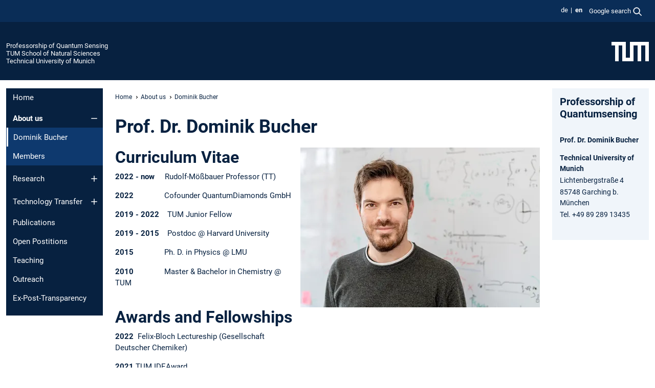

--- FILE ---
content_type: text/html; charset=utf-8
request_url: https://www.ch.nat.tum.de/en/qsens/ueber-uns/dominik-bucher/
body_size: 6647
content:
<!DOCTYPE html>
<html lang="en">
<head>

<meta charset="utf-8">
<!-- 
	This website is powered by TYPO3 - inspiring people to share!
	TYPO3 is a free open source Content Management Framework initially created by Kasper Skaarhoj and licensed under GNU/GPL.
	TYPO3 is copyright 1998-2026 of Kasper Skaarhoj. Extensions are copyright of their respective owners.
	Information and contribution at https://typo3.org/
-->



<title>Dominik Bucher - Quantum sensing</title>
<meta name="generator" content="TYPO3 CMS">
<meta name="viewport" content="width=device-width, initial-scale=1">
<meta property="og:title" content="Dominik Bucher">
<meta property="og:site_name" content="Professorship of Quantum Sensing">
<meta name="twitter:card" content="summary_large_image">
<meta name="twitter:title" content="Dominik Bucher">


<link rel="stylesheet" href="/typo3temp/assets/compressed/7015c8c4ac5ff815b57530b221005fc6-b36fbce2d2302d46fb03f3d0801a6925.css.gz?1768381125" media="all" nonce="975BS30Y5qRr6h-dgnaR1GW9scVYvejtJyCTsH4dl12aHtZ8SUyCtA">
<link rel="stylesheet" href="/typo3temp/assets/compressed/tum-icons.min-78a842a2d6980d2b9c03c0e7686f210e.css.gz?1768381125" media="all" nonce="975BS30Y5qRr6h-dgnaR1GW9scVYvejtJyCTsH4dl12aHtZ8SUyCtA">
<link href="/_frontend/bundled/assets/main-Ddhi15Qx.css?1768377399" rel="stylesheet" nonce="975BS30Y5qRr6h-dgnaR1GW9scVYvejtJyCTsH4dl12aHtZ8SUyCtA" >




<script nonce="975BS30Y5qRr6h-dgnaR1GW9scVYvejtJyCTsH4dl12aHtZ8SUyCtA">let TUM = {
        hp: "/en/qsens/home/",
        pid: 5986,
        lid: 1,
        search: {
            box: 1,
            path: "/en/qsens/suche/"
        },
        video: [],
        loadOnce: {}
    };
    
    
    document.querySelector('html').classList.remove('no-js');
    document.querySelector('html').classList.add('js');</script>
<script nonce="975BS30Y5qRr6h-dgnaR1GW9scVYvejtJyCTsH4dl12aHtZ8SUyCtA">
    const m2cCookieLifetime = "7";
</script>

<link rel="icon" type="image/png" href="/_frontend/favicon/favicon-96x96.png" sizes="96x96" />
<link rel="icon" type="image/svg+xml" href="/_frontend/favicon/favicon.svg" />
<link rel="shortcut icon" href="/_frontend/favicon/favicon.ico" />
<link rel="apple-touch-icon" sizes="180x180" href="/_frontend/favicon/apple-touch-icon.png" />
<meta name="apple-mobile-web-app-title" content="TUM" />
<link rel="manifest" href="/_frontend/favicon/site.webmanifest" /><script data-ignore="1" data-cookieconsent="statistics" type="text/plain"></script>



<link rel="canonical" href="https://www.ch.nat.tum.de/en/qsens/ueber-uns/dominik-bucher/"/>

<link rel="alternate" hreflang="de-DE" href="https://www.ch.nat.tum.de/qsens/ueber-uns/dominik-bucher/"/>
<link rel="alternate" hreflang="en-US" href="https://www.ch.nat.tum.de/en/qsens/ueber-uns/dominik-bucher/"/>
<link rel="alternate" hreflang="x-default" href="https://www.ch.nat.tum.de/qsens/ueber-uns/dominik-bucher/"/>
</head>
<body class="" data-pid="5986">










<header>
    

<div id="topbar" class="c-topbar py-1">
	<div class="container">
		<a class="c-skiplink"
           id="skipnav"
           href="#content"
           title="skip to content"
           aria-label="skip to content"
        >
			Skip to content
		</a>

        <div class="d-flex justify-content-md-end justify-content-between">

            <div class="d-flex">

                

                
                
                
                    
                        
                    
                
                    
                        
                    
                

                
                    <div class="c-languagenav">
                        
                                    <ul class="list-inline  c-languagenav__list">
                                        
                                            
                                            
                                            <li class="list-inline-item  c-languagenav__item">
                                                
                                                        
                                                                <a class="c-languagenav__link" href="/qsens/ueber-uns/dominik-bucher/" hreflang="de-DE">
                                                                    <abbr lang="de" title="Deutsch">de</abbr>
                                                                </a>
                                                            
                                                    
                                            </li>
                                            
                                        
                                            
                                            
                                            <li class="list-inline-item  c-languagenav__item">
                                                
                                                        <strong>
                                                            <abbr lang="en" title="English">en</abbr>
                                                        </strong>
                                                    
                                            </li>
                                            
                                        
                                    </ul>
                                
                    </div>
                

                
                    
                        
                        <div class="c-global-search">
                            <button class="btn c-global-search__toggle js-search-toggle"
                                    data-testid="search-dialog-opener"
                                    type="button"
                                    aria-controls="global-search-overlay"
                                    aria-haspopup="dialog"
                            >
                                <span>Google search</span>
                                <svg width="18px" height="18px" viewBox="-2 -2 20 20">
                                    <path
                                        transform="translate(-1015.000000, -9.000000)"
                                        stroke-width="1"
                                        stroke="currentColor"
                                        fill="currentColor"
                                        d="M1015,16 C1015,19.866 1018.134,23.001 1022,23.001 C1023.753,23.001 1025.351,22.352 1026.579,21.287 L1032,26.707 L1032.707,26.001 L1027.286,20.58 C1028.351,19.352 1029,17.753 1029,16 C1029,12.134 1025.866,9 1022,9 C1018.134,9 1015,12.134 1015,16 L1015,16 Z M1016,16 C1016,12.692 1018.692,10 1022,10 C1025.308,10 1028,12.692 1028,16 C1028,19.309 1025.308,22 1022,22 C1018.692,22 1016,19.309 1016,16 L1016,16 Z"
                                    ></path>
                                </svg>
                            </button>
                            <span class="c-global-search__search">
						        <span id="cse-stub"></span>
					        </span>
                        </div>
                    
                

            </div>

            <div class="d-md-none">
                <button id="menutoggle" class="c-menu-mobile navbar-toggler" type="button" data-bs-toggle="collapse" data-bs-target="#sitenav" aria-expanded="false" title="open navigation" aria-label="open navigation">
                    <span class="navbar-toggler-icon"></span>
                    <span class="c-menu-mobile__text">Menu</span>
                </button>
            </div>

            

            <template id="global-search-popup">
                <dialog id="global-search-overlay"
                        class="c-global-search-overlay js-gsc-dialog px-5 py-4 bg-body shadow"
                        aria-labelledby="global-search-popup-title"
                        aria-describedby="global-search-popup-desc"
                >
                    <h2 id="global-search-popup-title" class="fs-1 border-0">Google Custom Search</h2>
                    <p id="global-search-popup-desc">
                        We use Google for our search. By clicking on „enable search“ you enable the search box and accept our terms of use.
                    </p>
                    <p>
                        <a href="/en/qsens/datenschutz/#GoogleCustomSearch" title="Privacy">
                            Information on the use of Google Search
                        </a>
                    </p>
                    <form method="dialog">
                        <button class="btn btn-primary c-global-search__button c-global-search__accept js-search-activate js-search-close"
                                type="button"
                        >
                            enable search
                        </button>
                        <button class="btn-close position-absolute top-0 end-0 p-2 js-search-close"
                                type="button"
                                aria-label="close popup"
                        >
                        </button>
                    </form>
                </dialog>
            </template>

        </div>

	</div>
</div>

    


<div class="c-siteorg ">
    <div class="container c-siteorg__grid">
        
        <div class="nav clearfix">
            <ul class="c-siteorg__list">
                
                    <li class="l_this">
                        <a href="/en/qsens/home/" title="Home Professorship of Quantum Sensing">
                            Professorship of Quantum Sensing
                        </a>
                    </li>
                

                
                        
                        
                    
                
                    <li class="l_parent">
                        <a href="https://www.nat.tum.de/" title="Home TUM School of Natural Sciences">
                            TUM School of Natural Sciences
                        </a>
                    </li>
                

                
                    <li class="l_top">
                        <a href="https://www.tum.de/en/" title="Home Technical University of Munich">
                            Technical University of Munich
                        </a>
                    </li>
                
            </ul>
        </div>
        <div>
            <a href="https://www.tum.de/en/" title="Home www.tum.de">
                <img src="/_assets/32ebf5255105e66824f82cb2d7e14490/Icons/Org/tum-logo.png?neu" alt="Technical University of Munich" />
            </a>
        </div>
    </div>
</div>


</header>

    <main id="page-body">
        <div class="container  c-content-area">

            <div class="row">

                <div class="col-md-3 col-xl-2  c-content-area__sitenav">
                    

<div class="c-sitenav navbar navbar-expand-md">
    <div id="sitenav" class="collapse navbar-collapse">
        <nav class="sitemenu c-sitenav__wrapper" aria-label="main navigation">
            
                <ul id="menuMain"
                    class="accordion c-sitenav__menu"
                >
                    
                        <li class="">

                            
                                    <a href="/en/qsens/home/" target="_self" title="Home">
                                        Home
                                    </a>
                                
                            

                        </li>
                    
                        <li class="accordion-item  c-sitenav__item is-active">

                            
                                    <a href="/en/qsens/about-us/" target="_self" title="About us" class="accordion-header">
                                        About us
                                    </a>
                                
                            
                                <button class="accordion-button  c-sitenav__button"
                                        type="button"
                                        data-bs-toggle="collapse"
                                        data-bs-target="#menuMain1"
                                        aria-label="Open submenu of About us"
                                        aria-expanded="true"
                                        aria-controls="menuMain1"
                                ></button>
                                <div id="menuMain1"
                                     class="accordion-collapse collapse c-sitenav__accordion show"
                                >
                                    <div class="accordion-body c-sitenav__body">
                                        
    <ul id="menuMainl1-e1"
        class="accordion c-sitenav__menu-children"
    >
        
            

            <li class="accordion-item c-sitenav__item-children is-current is-active">
                
                        <a aria-current="page" class="">
                            Dominik Bucher
                        </a>
                    
                
            </li>
        
            

            <li class="accordion-item c-sitenav__item-children">
                
                        <a href="/en/qsens/ueber-uns/members/" target="_self" title="Members">
                            Members
                        </a>
                    
                
            </li>
        
    </ul>

                                    </div>
                                </div>
                            

                        </li>
                    
                        <li class="accordion-item  c-sitenav__item">

                            
                                    <a href="/en/qsens/research/" target="_self" title="Research" class="accordion-header">
                                        Research
                                    </a>
                                
                            
                                <button class="accordion-button collapsed c-sitenav__button"
                                        type="button"
                                        data-bs-toggle="collapse"
                                        data-bs-target="#menuMain2"
                                        aria-label="Open submenu of Research"
                                        aria-expanded="false"
                                        aria-controls="menuMain2"
                                ></button>
                                <div id="menuMain2"
                                     class="accordion-collapse collapse c-sitenav__accordion"
                                >
                                    <div class="accordion-body c-sitenav__body">
                                        
    <ul id="menuMainl1-e2"
        class="accordion c-sitenav__menu-children"
    >
        
            

            <li class="accordion-item c-sitenav__item-children">
                
                        <a href="/en/qsens/research/technology-development/" target="_self" title="Technology Development">
                            Technology Development
                        </a>
                    
                
            </li>
        
            

            <li class="accordion-item c-sitenav__item-children">
                
                        <a href="/en/qsens/research/life-science-lab-on-a-chip/" target="_self" title="Life Science &amp; Lab-on-a chip">
                            Life Science & Lab-on-a chip
                        </a>
                    
                
            </li>
        
            

            <li class="accordion-item c-sitenav__item-children">
                
                        <a href="/en/qsens/research/material-nano-surface-science/" target="_self" title="Material, Nano &amp; Surface Science">
                            Material, Nano & Surface Science
                        </a>
                    
                
            </li>
        
    </ul>

                                    </div>
                                </div>
                            

                        </li>
                    
                        <li class="accordion-item  c-sitenav__item">

                            
                                    <a href="/en/qsens/technology-transfer/" target="_self" title="Technology Transfer" class="accordion-header">
                                        Technology Transfer
                                    </a>
                                
                            
                                <button class="accordion-button collapsed c-sitenav__button"
                                        type="button"
                                        data-bs-toggle="collapse"
                                        data-bs-target="#menuMain3"
                                        aria-label="Open submenu of Technology Transfer"
                                        aria-expanded="false"
                                        aria-controls="menuMain3"
                                ></button>
                                <div id="menuMain3"
                                     class="accordion-collapse collapse c-sitenav__accordion"
                                >
                                    <div class="accordion-body c-sitenav__body">
                                        
    <ul id="menuMainl1-e3"
        class="accordion c-sitenav__menu-children"
    >
        
            

            <li class="accordion-item c-sitenav__item-children">
                
                        <a href="/en/qsens/technologie-transfer-projekte/qtas/" target="_self" title="QTAS">
                            QTAS
                        </a>
                    
                
            </li>
        
            

            <li class="accordion-item c-sitenav__item-children">
                
                        <a href="/en/qsens/technology-transfer/quantum-diamonds/" target="_self" title="Quantum Diamonds">
                            Quantum Diamonds
                        </a>
                    
                
            </li>
        
    </ul>

                                    </div>
                                </div>
                            

                        </li>
                    
                        <li class="">

                            
                                    <a href="/en/qsens/publications/" target="_self" title="Publications">
                                        Publications
                                    </a>
                                
                            

                        </li>
                    
                        <li class="">

                            
                                    <a href="/en/qsens/open-postitions/" target="_self" title="Open Postitions">
                                        Open Postitions
                                    </a>
                                
                            

                        </li>
                    
                        <li class="">

                            
                                    <a href="/en/qsens/teaching/" target="_self" title="Teaching">
                                        Teaching
                                    </a>
                                
                            

                        </li>
                    
                        <li class="">

                            
                                    <a href="/en/qsens/outreach/" target="_self" title="Outreach">
                                        Outreach
                                    </a>
                                
                            

                        </li>
                    
                        <li class="">

                            
                                    <a href="/en/qsens/ex-post-transparency/" target="_self" title="Ex-Post-Transparency">
                                        Ex-Post-Transparency
                                    </a>
                                
                            

                        </li>
                    
                </ul>
            
        </nav>
    </div>
</div>






                </div>

                <div class="col-md-6 col-xl-8  c-content-area__main js-link-checker">
                    

<nav aria-label="breadcrumbs" class="c-breadcrumb">
    
        <ol class="c-breadcrumb__list">
            
                <li class="c-breadcrumb__item ">
                    <a href="/en/qsens/home/" title="|" class="c-breadcrumb__link">Home</a>
                </li>
            
            
                <li class="c-breadcrumb__item ">
                    
                            <a href="/en/qsens/about-us/" title="About us" class="c-breadcrumb__link">
                                About us
                            </a>
                        
                </li>
            
                <li class="c-breadcrumb__item cur">
                    
                            <span aria-current="page" title="Dominik Bucher">
                                Dominik Bucher
                            </span>
                        
                </li>
            
        </ol>
    
</nav>



                    
                    
<div id="content" class="c-main">

	
			

	

			

					<div id="c25031" class="frame 
 frame-type-header frame-layout-0 clearfix u-clear-both">
                        
                        
    
    
    
            
                            
                                <a id="c25032" class="d-inline"></a>
                            
                            
                            
                            
                                



                            
                            
                                

    
				

	
			
	
			<h1>
				Prof. Dr. Dominik Bucher
			</h1>
		

		












		
				
				



		
				



    



                            
                            
    
    

    
            
                                
                            
        

                            
                                



                            
                        
        



						
					</div>

				
		
	






	

			

					<div id="c25030" class="frame 
 frame-type-textmedia frame-layout-0">
                        
                        
    
    
    
            
                            
                                <a id="c25033" class="d-inline"></a>
                            
                            
                            
                            
                                



                            
                            
	


		
				
			


	


                            
    
    

    
            
                                

	
			
			
			

			
					
				

			<div
				class="ce-textpic ce-right ce-intext ce-nowrap"
			>

				
					

	<div class="ce-gallery  "
			 data-ce-columns="1"
			 data-ce-images="1"
	>
		

		
					
						
							
								

        

<figure class="image">
	
			
					<picture><source media="(min-width: 1200px)" srcset="/fileadmin/_processed_/4/4/csm_20220120_NMR_Quantensensoren_DBucher_AH_669202_de8c91a151.webp" type="image/webp"><source srcset="/fileadmin/_processed_/4/4/csm_20220120_NMR_Quantensensoren_DBucher_AH_669202_a38b426a39.webp 284w,
                        /fileadmin/_processed_/4/4/csm_20220120_NMR_Quantensensoren_DBucher_AH_669202_c682655e62.webp 328w,
                        /fileadmin/_processed_/4/4/csm_20220120_NMR_Quantensensoren_DBucher_AH_669202_c9c1da5a94.webp 240w
                "
                sizes="
                    (min-width: 768px) 284px,
                    (min-width: 520px) 328x,
                    240px"
                type="image/webp"><img class="image-embed-item" loading="lazy" src="/fileadmin/_processed_/4/4/csm_20220120_NMR_Quantensensoren_DBucher_AH_669202_53afb753d3.webp" width="468" height="312" alt="" /></picture>

				
		
	
</figure>


    


							
						
					
				

		
	</div>



				

				
						<div class="ce-bodytext">
							
								

    



							
							<h2>Curriculum Vitae</h2>
<p><strong>2022 - now&nbsp;</strong>&nbsp;&nbsp;&nbsp; Rudolf-Mößbauer Professor (TT)</p>
<p><strong>2022&nbsp;&nbsp;&nbsp;&nbsp;&nbsp;&nbsp;&nbsp;&nbsp;&nbsp;&nbsp;&nbsp;&nbsp;&nbsp;&nbsp;</strong> Cofounder QuantumDiamonds GmbH</p>
<p><strong>2019 - 2022&nbsp; </strong>&nbsp; TUM Junior Fellow</p>
<p><strong>2019 - 2015</strong>&nbsp;&nbsp;&nbsp; Postdoc @ Harvard University</p>
<p><strong>2015&nbsp;</strong>&nbsp;&nbsp;&nbsp;&nbsp;&nbsp;&nbsp;&nbsp;&nbsp;&nbsp;&nbsp;&nbsp;&nbsp;&nbsp; Ph. D. in Physics @ LMU</p>
<p><strong>2010&nbsp;&nbsp;</strong>&nbsp;&nbsp;&nbsp;&nbsp;&nbsp;&nbsp;&nbsp; &nbsp; &nbsp;&nbsp; Master &amp; Bachelor in Chemistry @ TUM&nbsp;<br> &nbsp;</p>
<h2>Awards and Fellowships</h2>
<p><strong>2022&nbsp; </strong>Felix-Bloch Lectureship (Gesellschaft Deutscher Chemiker)</p>
<p><strong>2021 </strong>TUM IDEAward</p>
<p><strong>2020</strong>&nbsp; ERC Starting Grant</p>
<p><strong>2018 </strong>&nbsp;Emmy Noether-Fellowship of the DFG (German Research Foundation)</p>
<p><strong>2018&nbsp; </strong>1000 talents program award (China)</p>
<p><strong>2017&nbsp; </strong>Smithsonian Institution postdoctoral fellowship</p>
<p><strong>2016&nbsp; </strong>Albert-Weller Prize (Gesellschaft Deutscher Chemiker &amp; Deutschen Bunsengesellschaft)&nbsp;</p>
<p><strong>2015&nbsp; </strong>Postdoctoral research fellowship DFG (German Research Foundation)</p>
						</div>
					

				
			</div>
		


	


                            
        

                            
                                



                            
                        
        



						
					</div>

				
		
	





		

</div>

<div class="c-link-to-top  js-link-to-top">
	<a href="#topbar" title="go back to the top of the page">
		To top
	</a>
</div>



                </div>

                <div class="col-md-3 col-xl-2  c-content-area__aside js-link-checker">
                    
                    

<div id="sidebar" class="sidebar">
	<aside class="c-aside">
		

	

			

					<div id="c24818" class="frame 
 frame-type-textmedia frame-layout-0">
                        
                        
    
    
    
            
                            
                                <a id="c28462" class="d-inline"></a>
                            
                            
                            
                            
                                



                            
                            
	


		
				
			


	
				

    
				

	
			
	
			<h2>
				Professorship of Quantumsensing
			</h2>
		

		












		
				
				



		
				



    



	


                            
    
    

    
            
                                

	
			
					
                    <p><br> <strong>Prof. Dr. Dominik Bucher</strong></p><div><p><strong>Technical University of Munich</strong></p></div><div><p>Lichtenbergstraße 4</p></div><div><p>85748 Garching b. München</p></div><div><p>Tel. +49 89 289 13435</p></div><div><p>&nbsp;</p></div>
				
		


	


                            
        

                            
                                



                            
                        
        



						
					</div>

				
		
	





		
	</aside>
</div>



                </div>

            </div>

        </div>
    </main>



	<footer class="c-footer">

        <div class="c-footer__legal">
            <nav class="container" aria-label="legal links">
                <ul class="list-inline"><li class="list-inline-item"><a href="/en/qsens/datenschutz/">Privacy</a></li><li class="list-inline-item"><a href="/en/qsens/impressum/">Imprint</a></li><li class="list-inline-item"><a href="/en/qsens/erklaerung-barrierefreiheit/">Accessibility</a></li></ul>
                <img aria-hidden="true" src="https://tum.de/hsts/default" height="1" width="1" />
            </nav>
        </div>

        

	</footer>

<script type="module" src="/_frontend/bundled/assets/main-GCZC34PO.js?1768377399" nonce="975BS30Y5qRr6h-dgnaR1GW9scVYvejtJyCTsH4dl12aHtZ8SUyCtA"></script>
<script data-ignore="1" data-dp-cookiedesc="layout" nonce="975BS30Y5qRr6h-dgnaR1GW9scVYvejtJyCTsH4dl12aHtZ8SUyCtA" type="text/plain">
    
        This website uses cookies to accelerate usability.
    


    <a aria-label="learn more about cookies"
       class="cc-link"
       href="/en/qsens/datenschutz/#AktiveKomponenten"
       rel="noopener noreferrer nofollow"
       target="_blank"
    >
        More information
    </a>


</script>
<script data-ignore="1" data-dp-cookieselect="layout" nonce="975BS30Y5qRr6h-dgnaR1GW9scVYvejtJyCTsH4dl12aHtZ8SUyCtA" type="text/plain">
    <div class="dp--cookie-check" xmlns:f="http://www.w3.org/1999/html">
    <label for="dp--cookie-required">
        <input class="dp--check-box" id="dp--cookie-required" tabindex="-1" type="checkbox" name="" value="" checked disabled>
        necessary
    </label>
    <label for="dp--cookie-statistics">
        <input class="dp--check-box" id="dp--cookie-statistics" tabindex="1" type="checkbox" name="" value="">
        statistics
    </label>
		
</div>

</script>
<script data-ignore="1" data-dp-cookierevoke="layout" nonce="975BS30Y5qRr6h-dgnaR1GW9scVYvejtJyCTsH4dl12aHtZ8SUyCtA" type="text/plain">
    <button type="button"
        aria-label="revoke cookie consent"
        class="dp--revoke {{classes}}"
>
    <i class="dp--icon-fingerprint"></i>
    <span class="dp--hover">Cookie Policy</span>
</button>

</script>
<script data-ignore="1" data-dp-cookieiframe="layout" nonce="975BS30Y5qRr6h-dgnaR1GW9scVYvejtJyCTsH4dl12aHtZ8SUyCtA" type="text/plain">
    <div class="dp--overlay-inner" data-nosnippet>
    <div class="dp--overlay-header">{{notice}}</div>
    <div class="dp--overlay-description">{{desc}}</div>
    <div class="dp--overlay-button">
        <button class="db--overlay-submit" onclick="window.DPCookieConsent.forceAccept(this)"
                data-cookieconsent="{{type}}">
        {{btn}}
        </button>
    </div>
</div>

</script>
<script data-ignore="1" nonce="975BS30Y5qRr6h-dgnaR1GW9scVYvejtJyCTsH4dl12aHtZ8SUyCtA" type="text/javascript">
    window.cookieconsent_options = {
        overlay: {
            notice: true,
            box: {
                background: 'rgba(48,112,179,.75)',
            text: '#fff'
            },
            btn: {
                background: '#b81839',
            text: '#fff'
            }
            },
            content: {
                message:'This website uses cookies to accelerate usability.',
            dismiss:'allow cookies',
            allow:'save',
            deny: 'necessary <span></span>cookies',
            link:'More information',
            href:'/en/qsens/datenschutz/',
            target:'_blank',
            'allow-all': 'all cookies',
            config: 'customize',
            'config-header':  'Customize Consent Preferences',


            cookie: 'Cookies',
            duration: 'Duration',
            vendor: 'Vendor',

            media: {
                notice: 'Cookie Notice',
            desc: 'Loading this resource will connect to external servers which use cookies and other tracking technologies to personalize and improve experience. Further information can be found in our privacy policy.',
            btn: 'Allow cookies and load this resource',
            },
            },
            theme: 'basic',
            position: 'bottom-right',
            type: 'opt-in',
            revokable: true,
            reloadOnRevoke: false,
            checkboxes: {"statistics":"false","marketing":"false"},
            cookies: [],
            palette: {
                popup: {
                    background: 'rgba(48,112,179,1)',
            text: '#fff'
            },
            button: {
                background: '#b81839',
            text: '#fff',
            }
        }
    };
</script>
<!--
  ~ Copyright (c) 2021.
  ~
  ~ @category   TYPO3
  ~
  ~ @copyright  2021 Dirk Persky (https://github.com/DirkPersky)
  ~ @author     Dirk Persky <info@dp-wired.de>
  ~ @license    MIT
  -->


<!-- Begin Cookie Consent plugin by Dirk Persky - https://github.com/DirkPersky/typo3-dp_cookieconsent -->






<!-- End Cookie Consent plugin -->
</body>
</html>